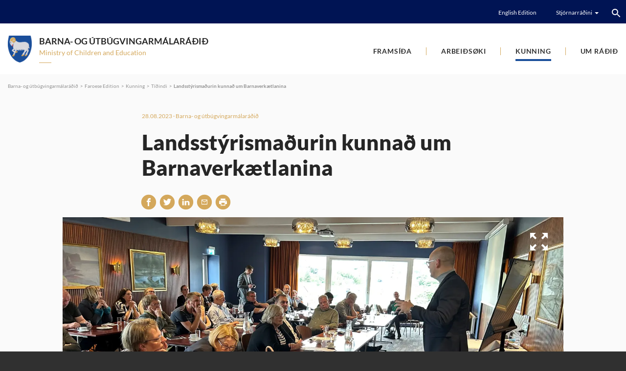

--- FILE ---
content_type: text/html; charset=utf-8
request_url: https://www.bumr.fo/fo/kunning/tidindi/landsstyrismadurin-kunnad-um-barnaverkaetlanina
body_size: 6757
content:
<!DOCTYPE html><html lang=fo><head><script>!function(){let e='10000000-1000-4000-8000-100000000000'.replace(/[018]/g,e=>(+e^crypto.getRandomValues(new Uint8Array(1))[0]&15>>+e/4).toString(16)),n=0,r=!1,a=[],s=e=>'error'!==e.type||':0:0'!==e.source;window._sucJsLogFilter=()=>!0;let t=e=>r?$(e):a.push(e),$=e=>{if(s(e)&&window._sucJsLogFilter(e)&&n++<3)try{fetch('/api/jslog',{method:'POST',headers:{'Content-Type':'application/json'},body:JSON.stringify(e)})}catch{}};window.addEventListener('error',n=>t({id:e,type:'error',message:n.message,source:`${n.filename}:${n.lineno}:${n.colno}`,screenSize:`${window.screen.width}x${window.screen.height}`,language:navigator.language||navigator.userLanguage,stackTrace:n.error?n.error.stack:null})),window.addEventListener('unhandledrejection',n=>t({id:e,type:'unhandledrejection',message:n.reason?n.reason.message:'',source:'',screenSize:`${window.screen.width}x${window.screen.height}`,language:navigator.language||navigator.userLanguage,stackTrace:n.reason?n.reason.stack:null})),document.addEventListener('DOMContentLoaded',()=>{for(r=!0;a.length>0;)$(a.shift())})}();</script><title>Landsst&#xFD;risma&#xF0;urin kunna&#xF0; um Barnaverk&#xE6;tlanina - Barna- og &#xFA;tb&#xFA;gvingarm&#xE1;lar&#xE1;&#xF0;i&#xF0;</title><meta content="width=device-width, initial-scale=1.0" name=viewport><link rel=icon type=image/svg+xml href=/images/favicon/favicon.svg><link rel=icon type=image/png href=/images/favicon/favicon.png><meta property=og:site_name content=""><meta property=og:url content=https://www.bumr.fo/fo/kunning/tidindi/landsstyrismadurin-kunnad-um-barnaverkaetlanina><meta property=og:title content="Landsstýrismaðurin kunnað um Barnaverkætlanina"><meta property=og:image content="https://landsstyri.cdn.fo/savn/vgskyeod/framloega-fyri-kommunufelagnum.jpg?width=1200&amp;height=630&amp;rmode=crop&amp;s=vSXaZZ5uYUoDZQM2KS6tRMXXg84"><meta property=og:image:width content=1200><meta property=og:image:height content=630><link href="/css/all.compiled.css?v=FzVdD7PKyvko1cRkELBd74SO0WMNkMnm2FU_wKKja_4" rel=stylesheet><style>.rdn-loaded>*:not(.rdn-current){display:none}</style><script>window.document_ready=[];window.clientBuildVer=1;window.showRandomChild=function(s,c){var e=document.querySelectorAll(s+':not(.rdn-loaded)')[0];e.children[Math.floor(Math.random()*e.children.length)].classList.add('rdn-current');e.classList.add('rdn-loaded');}</script><body class="news-page news-type" apply-cookie-disclaimer><div id=page><header><div class=top><div class=section-inner><div class=links><a href=https://www.government.fo/en/the-government/ministries/ministry-of-children-and-education rel="noopener noreferrer">English Edition</a><div class=c-links-dropdown><div><div class=title><span>Stj&#xF3;rnarr&#xE1;&#xF0;ini</span> <i class="icon icon-arrow-down-small-white"></i></div><ul><li><a href="https://www.foroyalandsstyri.fo/" rel="noopener noreferrer"> <i class="icon icon-arrow-right-orange"></i> F&#xF8;roya Landsst&#xFD;ri </a><li><a href="https://www.government.fo/" rel="noopener noreferrer"> <i class="icon icon-arrow-right-orange"></i> The Government </a><li><a href="https://www.ahr.fo/" rel="noopener noreferrer"> <i class="icon icon-arrow-right-orange"></i> Almanna- og heilsum&#xE1;lar&#xE1;&#xF0;i&#xF0; </a><li><a href="/"> <i class="icon icon-arrow-right-orange"></i> Barna- og &#xFA;tb&#xFA;gvingarm&#xE1;lar&#xE1;&#xF0;i&#xF0; </a><li><a href="https://www.fmr.fo/" rel="noopener noreferrer"> <i class="icon icon-arrow-right-orange"></i> F&#xED;ggjarm&#xE1;lar&#xE1;&#xF0;i&#xF0; </a><li><a href="https://www.lms.fo/" rel="noopener noreferrer"> <i class="icon icon-arrow-right-orange"></i> L&#xF8;gmansskrivstovan </a><li><a href="https://www.ummr.fo/" rel="noopener noreferrer"> <i class="icon icon-arrow-right-orange"></i> Uttanr&#xED;kis- og mentam&#xE1;lar&#xE1;&#xF0;i&#xF0; </a><li><a href="https://www.tvmr.fo/" rel="noopener noreferrer"> <i class="icon icon-arrow-right-orange"></i> Tilfeingis- og vinnum&#xE1;lar&#xE1;&#xF0;i&#xF0; </a></ul></div></div></div><div class=search><input type=text placeholder="Leita her ..." data-url="" data-section-id=nriy6RvX2E-AHMCSWIqCGA><div class=button><i class="icon icon-center icon-search-white"></i></div><template class=template-result-item><li><a data-link href=#><span data-title>Test page title</span></a></li></template><ol class=results></ol></div></div></div><div class=section-inner><a href="/" class=logo> <img src=/images/logo.svg alt="Barna- og útbúgvingarmálaráðið - Ministry of Children and Education"> <span class=title hide-empty>Barna- og &#xFA;tb&#xFA;gvingarm&#xE1;lar&#xE1;&#xF0;i&#xF0;</span> <span class=description hide-empty>Ministry of Children and Education</span> </a><div class=menu-button><i class="icon icon-center icon-menu-black"></i></div><ul class="menu main"><li><a href=/fo/framsida>Frams&#xED;&#xF0;a</a><li><a href=/fo/arbeidsoeki>Arbei&#xF0;s&#xF8;ki</a><ul class=lvl2><li><a href=/fo/arbeidsoeki/utbugving-og-gransking>&#xDA;tb&#xFA;gving og gransking</a><ul class=lvl3><li><a href=/fo/arbeidsoeki/utbugving-og-gransking/dagstovnar>Dagstovnar</a><ul class=lvl4><li><a href=/fo/arbeidsoeki/utbugving-og-gransking/dagstovnar/logir-og-kunngerdir>L&#xF3;gir og kunnger&#xF0;ir</a><li><a href=/fo/arbeidsoeki/utbugving-og-gransking/dagstovnar/namsfroedilig-stevnumid>N&#xE1;msfr&#xF8;&#xF0;ilig stevnumi&#xF0;</a><li><a href=/fo/arbeidsoeki/utbugving-og-gransking/dagstovnar/menningareind-til-dagstovnar>Menningareind til dagstovnar</a><li><a href=/fo/arbeidsoeki/utbugving-og-gransking/dagstovnar/dagstovnalogin-dagfoeringar>Dagstovnal&#xF3;gin - dagf&#xF8;ringar</a></ul><li><a href=/fo/arbeidsoeki/utbugving-og-gransking/folkaskulin>F&#xF3;lkask&#xFA;lin</a><ul class=lvl4><li><a href=/fo/arbeidsoeki/utbugving-og-gransking/folkaskulin/skulastyri>Sk&#xFA;last&#xFD;ri</a><ul class=lvl5><li><a href=/fo/arbeidsoeki/utbugving-og-gransking/folkaskulin/skulastyri/kunning-um-skulastyrisval>Kunning um sk&#xFA;last&#xFD;risval</a><li><a href=/fo/arbeidsoeki/utbugving-og-gransking/folkaskulin/skulastyri/foreldraavirkan-og-samstarv>Foreldra&#xE1;virkan og samstarv</a><li><a href=/fo/arbeidsoeki/utbugving-og-gransking/folkaskulin/skulastyri/radstevna-fyri-skulastyrislimum-2009>R&#xE1;&#xF0;stevna fyri sk&#xFA;last&#xFD;rislimum 2009</a></ul><li><a href=/fo/arbeidsoeki/utbugving-og-gransking/folkaskulin/folkaskulagrunnurin>F&#xF3;lkask&#xFA;lagrunnurin</a><li><a href=/fo/arbeidsoeki/utbugving-og-gransking/folkaskulin/rundskriv-og-frabodanir>Rundskriv og fr&#xE1;bo&#xF0;anir</a><li><a href=/fo/arbeidsoeki/utbugving-og-gransking/folkaskulin/naemingatalid-i-folkaskulanum>N&#xE6;mingatali&#xF0; &#xED; f&#xF3;lkask&#xFA;lanum</a><li><a href=/fo/arbeidsoeki/utbugving-og-gransking/folkaskulin/pisa>PISA</a><ul class=lvl5><li><a href=/fo/arbeidsoeki/utbugving-og-gransking/folkaskulin/pisa/pisa-tilfar>PISA-tilfar</a></ul><li><a href=/fo/arbeidsoeki/utbugving-og-gransking/folkaskulin/talis-kanningarnar>TALIS-kanningarnar</a><li><a href=/fo/arbeidsoeki/utbugving-og-gransking/folkaskulin/oydubloed>Oy&#xF0;ubl&#xF8;&#xF0;</a><ul class=lvl5><li><a href=/fo/arbeidsoeki/utbugving-og-gransking/folkaskulin/oydubloed/oydubloed-til-arsaetlanir>Oy&#xF0;ubl&#xF8;&#xF0; til &#xE1;rs&#xE6;tlanir</a></ul><li><a href=/fo/arbeidsoeki/utbugving-og-gransking/folkaskulin/landsroynd>Landsroynd</a><li><a href=/fo/arbeidsoeki/utbugving-og-gransking/folkaskulin/ssp-i-foeroyum>SSP &#xED; F&#xF8;royum</a><li><a href=/fo/arbeidsoeki/utbugving-og-gransking/folkaskulin/trivnadur>Trivna&#xF0;ur</a><li><a href=/fo/arbeidsoeki/utbugving-og-gransking/folkaskulin/leidslukunning>Lei&#xF0;slukunning</a></ul><li><a href=/fo/arbeidsoeki/utbugving-og-gransking/midnamsutbugvingar>Mi&#xF0;n&#xE1;ms&#xFA;tb&#xFA;gvingar</a><ul class=lvl4><li><a href=/fo/arbeidsoeki/utbugving-og-gransking/midnamsutbugvingar/heilsuskulin>Heilsusk&#xFA;lin</a><li><a href=/fo/arbeidsoeki/utbugving-og-gransking/midnamsutbugvingar/namsaetlanir>N&#xE1;ms&#xE6;tlanir</a></ul><li><a href=/fo/arbeidsoeki/utbugving-og-gransking/yrkisutbugvingar>Yrkis&#xFA;tb&#xFA;gvingar</a><li><a href=/fo/arbeidsoeki/utbugving-og-gransking/maritimar-utbugvingar>Maritimar &#xFA;tb&#xFA;gvingar</a><li><a href=/fo/arbeidsoeki/utbugving-og-gransking/stuttar-framhaldsutbugvingar>Stuttar framhalds&#xFA;tb&#xFA;gvingar</a><li><a href=/fo/arbeidsoeki/utbugving-og-gransking/haegri-utbugvingar>H&#xE6;gri &#xFA;tb&#xFA;gvingar</a><ul class=lvl4><li><a href=/fo/arbeidsoeki/utbugving-og-gransking/haegri-utbugvingar/alit-og-atoek>&#xC1;lit og &#xE1;t&#xF8;k</a></ul><li><a href=/fo/arbeidsoeki/utbugving-og-gransking/gransking>Gransking</a><ul class=lvl4><li><a href=/fo/arbeidsoeki/utbugving-og-gransking/gransking/studul>Stu&#xF0;ul</a></ul><li><a href=/fo/arbeidsoeki/utbugving-og-gransking/folkaupplysing>F&#xF3;lkauppl&#xFD;sing</a><ul class=lvl4><li><a href=/fo/arbeidsoeki/utbugving-og-gransking/folkaupplysing/foeroyskt-sum-annadmal>F&#xF8;royskt sum anna&#xF0;m&#xE1;l</a><li><a href=/fo/arbeidsoeki/utbugving-og-gransking/folkaupplysing/fritidarundirvising>Fr&#xED;t&#xED;&#xF0;arundirv&#xED;sing</a><ul class=lvl5><li><a href=http://logir.fo/Logtingslog/70-fra-30-06-1983-um-fritidarundirvising-vm-sum-seinast-broytt-vid-logtingslog-nr-124-fra rel="noopener noreferrer">L&#xF3;g um fr&#xED;t&#xED;&#xF0;arundirv&#xED;sing</a></ul></ul><li><a href=/fo/arbeidsoeki/utbugving-og-gransking/provstovan>Pr&#xF3;vstovan</a><ul class=lvl4><li><a href=/fo/arbeidsoeki/utbugving-og-gransking/provstovan/provsnid>Pr&#xF3;vsni&#xF0;</a></ul><li><a href=/fo/arbeidsoeki/utbugving-og-gransking/lestrarstudul>Lestrarstu&#xF0;ul</a><li><a href=/fo/arbeidsoeki/utbugving-og-gransking/namsaetlanir-til-skulan>N&#xE1;ms&#xE6;tlanir til sk&#xFA;lan</a><li><a href=/fo/arbeidsoeki/utbugving-og-gransking/sernamsfroediliga-oekid>Sern&#xE1;msfr&#xF8;&#xF0;iliga &#xF8;ki&#xF0;</a><ul class=lvl4><li><a href=/fo/arbeidsoeki/utbugving-og-gransking/sernamsfroediliga-oekid/dagstovnaoekid>Dagstovna&#xF8;ki&#xF0;</a><li><a href=/fo/arbeidsoeki/utbugving-og-gransking/sernamsfroediliga-oekid/folkaskulin>F&#xF3;lkask&#xFA;lin</a><li><a href=/fo/arbeidsoeki/utbugving-og-gransking/sernamsfroediliga-oekid/midnam>Mi&#xF0;n&#xE1;m</a><li><a href=/fo/arbeidsoeki/utbugving-og-gransking/sernamsfroediliga-oekid/haegri-utbugvingar-og-frodskaparsetrid>H&#xE6;gri &#xFA;tb&#xFA;gvingar og Fr&#xF3;&#xF0;skaparsetri&#xF0;</a><li><a href=/fo/arbeidsoeki/utbugving-og-gransking/sernamsfroediliga-oekid/provtoekur-eftir-serligari-fyriskipan>Pr&#xF3;vt&#xF8;kur eftir serligari fyriskipan</a><li><a href=/fo/arbeidsoeki/utbugving-og-gransking/sernamsfroediliga-oekid/ordblindakanningar>Or&#xF0;blindakanningar</a><li><a href=/fo/arbeidsoeki/utbugving-og-gransking/sernamsfroediliga-oekid/sernam>Sern&#xE1;m</a></ul><li><a href=/fo/arbeidsoeki/utbugving-og-gransking/musikkskulaskipanin>Musikksk&#xFA;laskipanin</a><li><a href=/fo/arbeidsoeki/utbugving-og-gransking/fyribils-flottafolk-2022>Fyribils fl&#xF3;ttaf&#xF3;lk 2022</a><ul class=lvl4><li><a href=/fo/arbeidsoeki/utbugving-og-gransking/fyribils-flottafolk-2022/foeroyskt-fyri-vaksnar-flottar>F&#xF8;royskt fyri vaksnar fl&#xF3;ttar</a><li><a href=/fo/arbeidsoeki/utbugving-og-gransking/fyribils-flottafolk-2022/at-soekja-um-uppihaldsloyvi-i-foeroyum>At s&#xF8;kja um uppihaldsloyvi &#xED; F&#xF8;royum</a></ul></ul><li><a href=/fo/arbeidsoeki/barnaoekid>Barna&#xF8;ki&#xF0;</a><ul class=lvl3><li><a href=/fo/arbeidsoeki/barnaoekid/barnaraettindasattmalin>Barnar&#xE6;ttindas&#xE1;ttm&#xE1;lin</a><li><a href=/fo/arbeidsoeki/barnaoekid/barnavattanarlogin-og-vegleiding>Barnav&#xE1;ttanarl&#xF3;gin og veglei&#xF0;ing</a><li><a href=/fo/arbeidsoeki/barnaoekid/barnaverndarskipanin>Barnaverndarskipanin</a><li><a href=/fo/arbeidsoeki/barnaoekid/barnahusid>Barnah&#xFA;si&#xF0;</a><li><a href=/fo/arbeidsoeki/barnaoekid/gigni>Gigni</a><li><a href=/fo/arbeidsoeki/barnaoekid/hoevudsbarnaverndarnevndin>H&#xF8;vu&#xF0;sbarnaverndarnevndin</a><li><a href=/fo/arbeidsoeki/barnaoekid/ssp-samstarv>SSP-samstarv</a><li><a href=/fo/arbeidsoeki/barnaoekid/stovnar-til-boern-ung-og-familjur>Stovnar til b&#xF8;rn, ung og familjur</a></ul><li><a href=/fo/arbeidsoeki/barnaverkaetlanin>Barnaverk&#xE6;tlanin</a><ul class=lvl3><li><a href=/fo/arbeidsoeki/barnaverkaetlanin/semjuskjalid>Semjuskjali&#xF0;</a><li><a href=/fo/arbeidsoeki/barnaverkaetlanin/vitanarradstevna-13-november-2023>Vitanarr&#xE1;&#xF0;stevna 13. november 2023</a><ul class=lvl4><li><a href=/fo/arbeidsoeki/barnaverkaetlanin/vitanarradstevna-13-november-2023/filmsbrot>Filmsbrot</a><li><a href=/fo/arbeidsoeki/barnaverkaetlanin/vitanarradstevna-13-november-2023/tilfar>Tilfar</a></ul><li><a href=/fo/arbeidsoeki/barnaverkaetlanin/pilotverkaetlanir>Pilotverk&#xE6;tlanir</a><ul class=lvl4><li><a href=/fo/arbeidsoeki/barnaverkaetlanin/pilotverkaetlanir/pilot1-endurskodan-og-umskipan-av-familjudeplinum>Pilot#1: Endursko&#xF0;an og umskipan av Familjudeplinum</a></ul></ul><li><a href=/fo/arbeidsoeki/barnavattanarlogin-og-vegleiding>Barnav&#xE1;ttanarl&#xF3;gin og veglei&#xF0;ing</a></ul><li class=pselected><a href=/fo/kunning>Kunning</a><ul class=lvl2><li class=pselected><a href=/fo/kunning/tidindi>T&#xED;&#xF0;indi</a><li><a href=/fo/kunning/til-fjoelmidlar>Til fj&#xF8;lmi&#xF0;lar</a><li><a href=/fo/kunning/alit>&#xC1;lit</a><li><a href=/fo/kunning/fragreidingar>Fr&#xE1;grei&#xF0;ingar</a><li><a href=/fo/kunning/kunningarskriv>Kunningarskriv</a><li><a href=/fo/kunning/framloegur>Framl&#xF8;gur</a><li><a href=/fo/kunning/avtalur>Avtalur</a><li><a href=/fo/kunning/uppskot-til-ummaelis>Uppskot til umm&#xE6;lis</a><li><a href=/fo/kunning/datuvernd>D&#xE1;tuvernd</a><li><a href=/fo/kunning/loeggilding-av-progvum>l&#xF8;ggilding av pr&#xF3;gvum</a></ul><li><a href=/fo/um-radid>Um r&#xE1;&#xF0;i&#xF0;</a><ul class=lvl2><li><a href=/fo/um-radid/landsstyrismadur>Landsst&#xFD;risma&#xF0;ur</a><ul class=lvl3><li><a href=/fo/um-radid/landsstyrismadur/roedur-hja-landsstyrismanninum>R&#xF8;&#xF0;ur hj&#xE1; landsst&#xFD;rismanninum</a></ul><li><a href=/fo/um-radid/starvsfolk>Starvsf&#xF3;lk</a><li><a href=/fo/um-radid/bygnadur>Bygna&#xF0;ur</a><ul class=lvl3><li><a href=/fo/um-radid/bygnadur/adalskrivstovan>A&#xF0;alskrivstovan</a><li><a href=/fo/um-radid/bygnadur/fakdeildin>Fakdeildin</a></ul><li><a href=/fo/um-radid/stovnar-nevndir-og-rad>Stovnar, nevndir og r&#xE1;&#xF0;</a><ul class=lvl3><li><a href=/fo/um-radid/stovnar-nevndir-og-rad/stovnar>Stovnar</a><li><a href=/fo/um-radid/stovnar-nevndir-og-rad/nevndir-og-rad>Nevndir og r&#xE1;&#xF0;</a></ul><li><a href=/fo/um-radid/fyrispurningar-ur-loegtinginum>Fyrispurningar &#xFA;r L&#xF8;gtinginum</a><li><a href=/fo/um-radid/leinki-til-utlendskar-stovnar>Leinki til &#xFA;tlendskar stovnar</a><li><a href=/fo/um-radid/landsstyrisfolk-sidan-1998>Landsst&#xFD;risf&#xF3;lk s&#xED;&#xF0;an 1998</a><li><a href=/fo/um-radid/leys-stoerv>Leys st&#xF8;rv</a></ul></ul></div></header><div id=layout><section><div class=section-inner><div class=c-breadcrumbs hide-empty><a href="/">Barna- og &#xFA;tb&#xFA;gvingarm&#xE1;lar&#xE1;&#xF0;i&#xF0;</a> <i>&nbsp;&nbsp;>&nbsp;&nbsp;</i> <a href=/fo>Faroese Edition</a> <i>&nbsp;&nbsp;>&nbsp;&nbsp;</i> <a href=/fo/kunning>Kunning</a> <i>&nbsp;&nbsp;>&nbsp;&nbsp;</i> <a href=/fo/kunning/tidindi>T&#xED;&#xF0;indi</a> <i>&nbsp;&nbsp;>&nbsp;&nbsp;</i> <a href=/fo/kunning/tidindi/landsstyrismadurin-kunnad-um-barnaverkaetlanina>Landsst&#xFD;risma&#xF0;urin kunna&#xF0; um Barnaverk&#xE6;tlanina</a></div></div></section><section class="spacing bottom-m"><div class=section-inner><div class=section-content-middle><div class=c-news-article><div class=textContainer><div class=date>28.08.2023 · Barna- og &#xFA;tb&#xFA;gvingarm&#xE1;lar&#xE1;&#xF0;i&#xF0;</div><h1>Landsst&#xFD;risma&#xF0;urin kunna&#xF0; um Barnaverk&#xE6;tlanina</h1><div class=c-share><a class="facebook ssn-lc-ignore" href="https://www.facebook.com/sharer/sharer.php?u=https%3A%2F%2Fwww.bumr.fo%2Ffo%2Fkunning%2Ftidindi%2Flandsstyrismadurin-kunnad-um-barnaverkaetlanina&amp;t=Landsst%C3%BDrisma%C3%B0urin+kunna%C3%B0+um+Barnaverk%C3%A6tlanina" onclick="window.open(this.href,'','menubar=no,toolbar=no,resizable=yes,scrollbars=yes,height=300,width=600');return false" target=_blank title="Share on Facebook" rel="noopener noreferrer"> <i class="icon icon-facebook-white icon-center"></i> </a> <a class="twitter ssn-lc-ignore" href="https://twitter.com/share?url=https%3A%2F%2Fwww.bumr.fo%2Ffo%2Fkunning%2Ftidindi%2Flandsstyrismadurin-kunnad-um-barnaverkaetlanina&amp;text=Landsst%C3%BDrisma%C3%B0urin+kunna%C3%B0+um+Barnaverk%C3%A6tlanina" onclick="window.open(this.href,'','menubar=no,toolbar=no,resizable=yes,scrollbars=yes,height=300,width=600');return false" target=_blank title="Share on Twitter" rel="noopener noreferrer"> <i class="icon icon-twitter-white icon-center"></i> </a> <a class="linkedin ssn-lc-ignore" href="http://www.linkedin.com/shareArticle?mini=true&amp;url=https%3A%2F%2Fwww.bumr.fo%2Ffo%2Fkunning%2Ftidindi%2Flandsstyrismadurin-kunnad-um-barnaverkaetlanina&amp;title=Landsst%C3%BDrisma%C3%B0urin+kunna%C3%B0+um+Barnaverk%C3%A6tlanina" onclick="window.open(this.href,'','menubar=no,toolbar=no,resizable=yes,scrollbars=yes,height=494,width=570');return false" target=_blank title="Share on LinkedIn" rel="noopener noreferrer"> <i class="icon icon-linkedin-white icon-center"></i> </a> <a class=ssn-lc-ignore href="mailto: ?subject=Landsst%C3%BDrisma%C3%B0urin kunna%C3%B0 um Barnaverk%C3%A6tlanina&amp;body=https%3A%2F%2Fwww.bumr.fo%2Ffo%2Fkunning%2Ftidindi%2Flandsstyrismadurin-kunnad-um-barnaverkaetlanina" rel="noopener noreferrer"> <i class="icon icon-mail-white icon-center"></i> </a> <a href=javascript:window.print() rel="noopener noreferrer"> <i class="icon icon-print-black icon-center"></i> </a></div></div><div class=image><picture><source type=image/webp srcset="https://landsstyri.cdn.fo/savn/vgskyeod/framloega-fyri-kommunufelagnum.jpg?width=900&amp;height=432&amp;rmode=crop&amp;autoorient=true&amp;format=webp&amp;s=-M1uBlET0WcSdAUsQ9FHc46qJec 600w,https://landsstyri.cdn.fo/savn/vgskyeod/framloega-fyri-kommunufelagnum.jpg?width=1600&amp;height=900&amp;rmode=crop&amp;autoorient=true&amp;format=webp&amp;s=G5BFSIsFN9wZgBznJ7kuzkiqN0Y 1024w"><source srcset="https://landsstyri.cdn.fo/savn/vgskyeod/framloega-fyri-kommunufelagnum.jpg?width=900&amp;height=432&amp;rmode=crop&amp;s=uzNYaxYzT9rABBdtTt7RLd9h7YE 600w,https://landsstyri.cdn.fo/savn/vgskyeod/framloega-fyri-kommunufelagnum.jpg?width=1600&amp;height=900&amp;rmode=crop&amp;s=3PCgoVVxS6J8kioXb4pMCJh6k2s 1024w"><img data-gallery-src="https://landsstyri.cdn.fo/savn/vgskyeod/framloega-fyri-kommunufelagnum.jpg?width=1600&amp;upscale=false&amp;rmode=min&amp;s=1H01c1pB-AaJdw9xIJe5944SebA" data-download-url="https://landsstyri.cdn.fo/savn/vgskyeod/framloega-fyri-kommunufelagnum.jpg?width=4096&amp;upscale=false&amp;rmode=min&amp;s=-329iIINzbb5QWwabTEVQ_JkApI" src="https://landsstyri.cdn.fo/savn/vgskyeod/framloega-fyri-kommunufelagnum.jpg?width=1024&amp;height=576&amp;rmode=crop&amp;s=SFhli8lQ04-u8CKQyrAZULN0yUc" width=1024 height=576 alt="Landsstýrismaðurin kunnað um Barnaverkætlanina"> </picture> <i class="icon icon-zoom-out-white"></i></div><div class=textContainer><div><p>Djóni Nolsøe Joensen, landsstýrismaður, kunnaði á fundi í síðstu viku borgarstjórar úr øllum landinum um gongdina í Barnaverkætlanini, sum arbeitt verður við í løtuni.<p>Barnaverkætlanin er eitt tvørgeiraligt samstarv millum land og kommunur, sum hevur sum endamál at laga niður forðingar, sum eru millum skipanir og seta barnið í fremstu røð, tá ið tænastur verða veittar frá ymsu pørtunum. Eisini skal tilgongdin virka fyribyrgjandi í breiðum týdningi.<p>Verkætlanin var sett í verk við semjuskjali, sum landsstýrisfólkini í almanna- og mentamálum, heilsumálum, løgmálum og barna- og útbúgvingarmálum saman við formansskapinum í Kommunufelagnum skrivaðu undir tann 28. mars 2023.<p>Síðani undirskrivingina hevur landsstýrismaðurin verið á kunningarferð í Íslandi og hitt starvsbróður sín Ásmund  Einar Daðason, sum stendur á odda fyri íslendsku tilgongdini, sum hevur verið ein fyrimynd hjá okkum.<p>Verkætlanin í Føroyum er nú skipað undir Barna- og útbúgvingarmálaráðnum, og í juni mánaði var eitt strategiseminar hildið í Norðurlandahúsinum, har umboð fyri stovnar og virksemisøki hittust at umrøða støðuna. Seinastu 10 árini eru yvir 30 almenn álit skrivað, sum á ymsan hátt viðgera viðurskifti hjá børnum og ungum. Farið er nú undir eini samskapandi tilgongd at finna loysnir við støði í tilmælunum og felags umrøðu av møguleikum.<div class=quote>Tað er at fegnast um, at øll taka so væl ímóti Barnaverkætlanini og vilja virka saman fyri at finna felags loysnir, sigur Djóni Nolsøe Joensen, landsstýrismaður.</div></div></div></div></div></div></section></div><footer><div class="section-inner spacing top-m bottom-m"><a href="/" class="logo neg"> <img src=/images/logo.svg alt="Barna- og útbúgvingarmálaráðið - Ministry of Children and Education"> <span class=title hide-empty>Barna- og &#xFA;tb&#xFA;gvingarm&#xE1;lar&#xE1;&#xF0;i&#xF0;</span> <span class=description hide-empty>Ministry of Children and Education</span> </a><div class=info><p>J.H. Schrøters gøta 7, Postrúm 3279, FO-110 Tórshavn<br>Tlf: +298 30 65 00,  bumr@bumr.fo<br>V-tal: 355208, - EAN nr. 5797100000942<p><p>Avgreiðslutíðir: Má.- frí. 9:00 - 15:00<br>Telefontíðir:      Má.- frí. 9:00 - 15:00</div><div class=copyright>Copyright &#xA9; 2024 F&#xF8;roya landsst&#xFD;ri. All rights reserved.<div class=bySansir>Ment, forritað og sniðgivið hava <a href=https://www.sansir.fo target=_blank rel="noopener noreferrer">Sansir</a></div></div></div></footer></div><div><script src="/scripts/_jquery3.4.1.js?v=CSXorXvZcTkaix6Yvo6HppcZGetbYMGWSFlBw8HfCJo"></script><script src="/scripts/all.compiled.js?v=xfaxxXr4mjw1K5TxN3JHkIOt4BL40XJ-j5MmdR0r0hw"></script></div>

--- FILE ---
content_type: image/svg+xml
request_url: https://www.bumr.fo/images/logo.svg
body_size: 21267
content:
<svg width="49" height="55" xmlns="http://www.w3.org/2000/svg" xmlns:xlink="http://www.w3.org/1999/xlink"><image width="49" height="54.939" xlink:href="[data-uri]" fill="none" fill-rule="evenodd"/></svg>